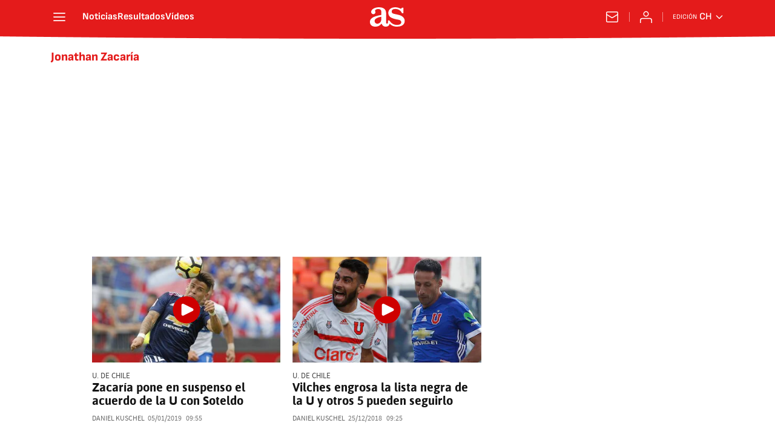

--- FILE ---
content_type: application/x-javascript;charset=utf-8
request_url: https://smetrics.as.com/id?d_visid_ver=5.4.0&d_fieldgroup=A&mcorgid=2387401053DB208C0A490D4C%40AdobeOrg&mid=44083807384965081134024831928004542564&ts=1768548838186
body_size: -38
content:
{"mid":"44083807384965081134024831928004542564"}